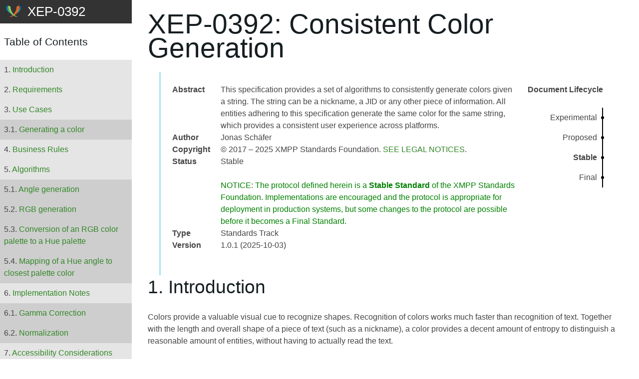

--- FILE ---
content_type: text/html
request_url: https://xmpp.org/extensions/xep-0392.html
body_size: 13223
content:
<!DOCTYPE html SYSTEM "about:legacy-compat">
<html lang="en"><head><meta http-equiv="Content-Type" content="text/html; charset=utf-8"><title>XEP-0392: Consistent Color Generation</title><style type="text/css">
/* don't mind this hack */
nav#toc h2:before {
display: none;
content: "XEP-0392";
}
        </style><link rel="stylesheet" type="text/css" href="xmpp.css"><link href="prettify.css" type="text/css" rel="stylesheet"><link rel="shortcut icon" type="image/x-icon" href="/favicon.ico"><script type="text/javascript" src="prettify.js"></script><meta name="viewport" content="width=device-width, initial-scale=1.0"><meta name="DC.Title" content="Consistent Color Generation"><meta name="DC.Creator" content="Jonas Schäfer"><meta name="DC.Description" content="This specification provides a set of algorithms to consistently generate colors given a string. The string can be a nickname, a JID or any other piece of information. All entities adhering to this specification generate the same color for the same string, which provides a consistent user experience across platforms."><meta name="DC.Publisher" content="XMPP Standards Foundation"><meta name="DC.Contributor" content="XMPP Extensions Editor"><meta name="DC.Date" content="2025-10-03"><meta name="DC.Type" content="XMPP Extension Protocol"><meta name="DC.Format" content="XHTML"><meta name="DC.Identifier" content="XEP-0392"><meta name="DC.Language" content="en"><meta name="DC.Rights" content="This XMPP Extension Protocol is copyright © 1999 – 2024 by the XMPP Standards Foundation (XSF)."></head><body onload="prettyPrint()"><h1>XEP-0392: Consistent Color Generation</h1><div class="docmeta-wrap"><dl id="docmeta" class="compact"><dt>Abstract</dt><dd>This specification provides a set of algorithms to consistently generate colors given a string. The string can be a nickname, a JID or any other piece of information. All entities adhering to this specification generate the same color for the same string, which provides a consistent user experience across platforms.</dd><dt>Author</dt><dd>Jonas Schäfer</dd><dt>Copyright</dt><dd>© 2017 – 2025 XMPP Standards Foundation. <a href="#appendix-legal">SEE LEGAL NOTICES</a>.</dd><dt>Status</dt><dd><p>Stable</p><div id="status-notice" class="draft standards track">NOTICE: The protocol defined herein is a <strong>Stable Standard</strong> of the XMPP Standards Foundation. Implementations are encouraged and the protocol is appropriate for deployment in production systems, but some changes to the protocol are possible before it becomes a Final Standard.</div></dd><dt>Type</dt><dd>Standards Track</dd><dt>Version</dt><dd>1.0.1 (2025-10-03)</dd></dl><div class="timeline-wrap"><div class="timeline-head">Document Lifecycle</div><ol class="timeline"><li>Experimental</li><li>Proposed</li><li class="current">Stable</li><li>Final</li></ol></div></div><nav id="toc"><a href="#top"><h2>Table of Contents</h2></a><ol class="toc"><li><a href="#intro">Introduction</a></li><li><a href="#reqs">Requirements</a></li><li><a href="#usecases">Use Cases</a><ol><li><a href="#usecase-textcolor">Generating a color</a></li></ol></li><li><a href="#rules">Business Rules</a></li><li><a href="#algorithm">Algorithms</a><ol><li><a href="#algorithm-angle">Angle generation</a></li><li><a href="#algorithm-rgb">RGB generation</a></li><li><a href="#algorithm-genpalette">Conversion of an RGB color palette to a Hue palette</a></li><li><a href="#algorithm-mappalette">Mapping of a Hue angle to closest palette color</a></li></ol></li><li><a href="#impl">Implementation Notes</a><ol><li><a href="#impl-gamma">Gamma Correction</a></li><li><a href="#impl-norm">Normalization</a></li></ol></li><li><a href="#access">Accessibility Considerations</a></li><li><a href="#security">Security Considerations</a></li><li><a href="#design">Design Considerations</a><ol><li><a href="#design-ycbcr">The YCbCr color space</a></li><li><a href="#design-hsv">Hue-Saturation-Value/Lightness color space</a></li><li><a href="#design-context">Palette-based and context-aware coloring</a></li><li><a href="#design-mixing">Choice of mixing function in angle generation</a></li><li><a href="#design-palette-mapping">Palette-mapping function</a></li><li><a href="#design-cvd-corr">Color Vision Deficiency corrections</a></li></ol></li><li><a href="#iana">IANA Considerations</a></li><li><a href="#registrar">XMPP Registrar Considerations</a></li><li><a href="#acknowledgements">Acknowledgements</a></li><li><a href="#vectors">Test Vectors</a><ol><li><a href="#testvectors-fullrange">Test Vectors</a></li><li><a href="#testvectors-palette">Test Vectors for mapping to 216 color palette</a></li></ol></li></ol><h6><a href="#appendices">Appendices</a></h6><ol class="toc-appendices"><li><a href="#appendix-docinfo">Document Information</a></li><li><a href="#appendix-authorinfo">Author Information</a></li><li><a href="#appendix-legal">Legal Notices</a></li><li><a href="#appendix-xmpp">Relation to XMPP</a></li><li><a href="#appendix-discuss">Discussion Venue</a></li><li><a href="#appendix-conformance">Requirements Conformance</a></li><li><a href="#appendix-notes">Notes</a></li><li><a href="#appendix-revs">Revision History</a></li><li><a href="#appendix-biblatex">Bib(La)Tex Entry</a></li></ol></nav><h2 id="intro">1.
       Introduction<a class="anchor-link" href="#intro"><abbr title="Link to this point in the document">¶</abbr></a></h2>
  <p class="" style="">Colors provide a valuable visual cue to recognize shapes. Recognition of colors works much faster than recognition of text. Together with the length and overall shape of a piece of text (such as a nickname),  a color provides a decent amount of entropy to distinguish a reasonable amount of entities, without having to actually read the text.</p>
  <p class="" style="">Clients have been using randomly or deterministically chosen colors for users in multi-user situations for a long time already. However, since there has been no standard for how this is implemented, the experience differs across platforms. The goal of this XEP is to provide a uniform, platform-independent, stateless and easy-to-implement way to map arbitrary bytestrings to colors.</p>
  <p class="" style="">To allow cross-client use, it is important that the color scheme can be adapted to different environments. This specification provides means to adapt colors to different background colors as well as Color Vision Deficiencies.</p>
  <p class="" style="">In no way is the system presented in this specification a replacement for names. It only serves as an additional visual aid.</p>
<h2 id="reqs">2.
       Requirements<a class="anchor-link" href="#reqs"><abbr title="Link to this point in the document">¶</abbr></a></h2>
  <p class="" style="">The color generation mechanism should provide the following features:</p>
  <ul class="" style="">
    <li class="" style="">Consistent generation of color across all platforms depending solely on the identifier used as input for the algorithm.</li>
    <li class="" style="">The system should be reasonably fast; it must be possible to, for example, apply it to all roster entries even of very large rosters in reasonable amount of time.</li>
    <li class="" style="">It must be able to provide decent contrast on any background.</li>
    <li class="" style="">The implementation should be stateless and not be complex.</li>
    <li class="" style="">A fallback path for users with common types of Color Vision Deficiencies must be provided.</li>
    <li class="" style="">A fallback path for systems which can only use colors from a restricted palette must be provided.</li>
  </ul>
<h2 id="usecases">3.
       Use Cases<a class="anchor-link" href="#usecases"><abbr title="Link to this point in the document">¶</abbr></a></h2>
  <div class="indent"><h3 id="usecase-textcolor">3.1 Generating a color<a class="anchor-link" href="#usecase-textcolor"><abbr title="Link to this point in the document">¶</abbr></a></h3>
    <p class="" style="">To generate a color from a string of text, the following algorithms are applied in order:</p>
    <ol start="" class="" style="">
      <li class="" style=""><a href="#algorithm-angle">Generate a Hue value from the text</a>.</li>
      <li class="" style="">If constraints mandate the use of only a small palette of colors, <a href="#algorithm-mappalette">map the angle to the closest palette color</a>. (Such situations could for example be a UI environment with guidelines to only use a specific set of colors or an output device which only supports a limited amount of colors.)</li>
      <li class="" style="">If the output device supports RGB output, <a href="#algorithm-rgb">Convert the angle to a RGB</a>.</li>
    </ol>
  </div>
<h2 id="rules">4.
       Business Rules<a class="anchor-link" href="#rules"><abbr title="Link to this point in the document">¶</abbr></a></h2>
  <ul class="" style="">
    <li class="" style="">Implementations SHOULD allow the user to turn off any colorization completely.</li>
  </ul>
<h2 id="algorithm">5.
       Algorithms<a class="anchor-link" href="#algorithm"><abbr title="Link to this point in the document">¶</abbr></a></h2>
  <p class="" style="">The algorithms in this document use the <span class="ref" style=""><a href="http://www.hsluv.org/">HSLuv</a></span>  [<a href="#nt-idm46245655754864">1</a>] color space. It provides consistent brightness (for a given luminosity) across its entire definition space. There is also widespread library support.</p>
  <div class="indent"><h3 id="algorithm-angle">5.1 Angle generation<a class="anchor-link" href="#algorithm-angle"><abbr title="Link to this point in the document">¶</abbr></a></h3>
    <p class="" style="">Input: An identifier, encoded as octets of UTF-8 (<span class="ref" style=""><a href="http://tools.ietf.org/html/rfc3269">RFC 3269</a></span>  [<a href="#nt-idm46245655750352">2</a>]).</p>
    <p class="" style="">Output: Hue angle.</p>
    <p class="" style="">Note: The goal of this algorithm is to convert arbitrary text into a scalar value which can then be used to calculate a color.</p>
    <ol start="" class="" style="">
      <li class="" style="">Run the input through SHA-1 (<span class="ref" style=""><a href="http://tools.ietf.org/html/rfc3174">RFC 3174</a></span>  [<a href="#nt-idm46245655739984">3</a>]).</li>
      <li class="" style="">Treat the output as little endian and extract the least-significant 16 bits. (These are the first two bytes of the output, with the second byte being the most significant one.)</li>
      <li class="" style="">Divide the value by 65536 (use float division) and multiply it by 360 (to map it to degrees in a full circle).</li>
    </ol>
  </div>
  <div class="indent"><h3 id="algorithm-rgb">5.2 RGB generation<a class="anchor-link" href="#algorithm-rgb"><abbr title="Link to this point in the document">¶</abbr></a></h3>
    <p class="" style="">Use the HSLuv operation <code>hsluvToRgb</code> to convert the Hue angle to a color. The saturation and lightness are to be defined by the implementation (see also the <a href="#accessibility-cr">Contrast Ratio considerations</a>).</p>
  </div>
  <div class="indent"><h3 id="algorithm-genpalette">5.3 Conversion of an RGB color palette to a Hue palette<a class="anchor-link" href="#algorithm-genpalette"><abbr title="Link to this point in the document">¶</abbr></a></h3>
    <p class="" style="">Input: A set of RGB colors (each component from 0 to 1).</p>
    <p class="" style="">Output: A mapping from angles (integer, from 0 to 360) to RGB colors.</p>
    <p class="" style="">Note: when the algorithm finishes, the mapping maps angles (rounded to two decimal places) to the R, G, B triples which come closest to the desired color and lightness.</p>
    <ol start="" class="" style="">
      <li class="" style="">Create an empty mapping M which maps from Hue angles to quadruples of L, R, G and B.</li>
      <li class="" style="">For each color R, G, B from the input palette:
        <ol start="" class="" style="">
          <li class="" style="">If the R, G and B values are equal, skip the color and continue with the next. (Grayscale does not work well, since its saturation and hue are undefined.)</li>
          <li class="" style="">Calculate H, S and L from R, G, B using HSLuv.</li>
          <li class="" style="">Round the angle to the next integer value.</li>
          <li class="" style="">If the angle is not in the mapping M yet, or if the L value of the existing entry is farther away from 73.2 than the new L value, put the L, R, G, and B values as value for the angle into the mapping.</li>
        </ol>
      </li>
      <li class="" style="">Strip the L values from the values of mapping M.</li>
      <li class="" style="">Return M as the result of the algorithm.</li>
    </ol>
    <p class="" style="">Implementations are free to choose a representation for palette colors different from R, G, B triplets. The exact representation does not matter, as long as it can be converted to a Hue angle accordingly.</p>
  </div>
  <div class="indent"><h3 id="algorithm-mappalette">5.4 Mapping of a Hue angle to closest palette color<a class="anchor-link" href="#algorithm-mappalette"><abbr title="Link to this point in the document">¶</abbr></a></h3>
    <p class="" style="">Input: (a) A mapping which maps angles to R, G, B triplets and (b) a color to map to the closest palette color as angle alpha.</p>
    <p class="" style="">Output: A palette color as R, G, B triplet.</p>
    <p class="" style="">Note: See <a href="#algorithm-genpalette">Conversion of an RGB color palette to a Hue palette</a> on how to convert an R, G, B triplet to an angle.</p>
    <ol start="" class="" style="">
      <li class="" style="">First, check if alpha rounded to an integer. If so, return that match immediately.</li>
      <li class="" style="">For each angle beta in the palette, calculate the distance metric: <figure class="code"><figcaption></figcaption><pre class="prettyprint">D = min((alpha - beta) % 360, (beta - alpha) % 360)</pre></figure>.</li>
      <li class="" style="">Return the R, G, B triplet associated with the angle with the smallest distance metric D.</li>
    </ol>
    <p class="" style="">Implementations are free to choose a representation for palette colors different from R, G, B triplets. The exact representation does not matter, as long as it can be converted to a Hue angle accordingly.</p>
  </div>
<h2 id="impl">6.
       Implementation Notes<a class="anchor-link" href="#impl"><abbr title="Link to this point in the document">¶</abbr></a></h2>
  <div class="indent"><h3 id="impl-gamma">6.1 Gamma Correction<a class="anchor-link" href="#impl-gamma"><abbr title="Link to this point in the document">¶</abbr></a></h3>
    <p class="" style="">Implementations should be aware of Gamma correction and apply it as needed.</p>
  </div>
  <div class="indent"><h3 id="impl-norm">6.2 Normalization<a class="anchor-link" href="#impl-norm"><abbr title="Link to this point in the document">¶</abbr></a></h3>
    <p class="" style="">When processing JIDs as text input, implementations MUST prepare the JID as it would for comparing it to another JID with a case-sensitive comparison function.</p>
  </div>
<h2 id="access">7.
       Accessibility Considerations<a class="anchor-link" href="#access"><abbr title="Link to this point in the document">¶</abbr></a></h2>
  <p class="" style="">This specification describes the generation of colors for strings. Users with color vision deficiencies may have a lower range of distinguishable colors. Implementations should observe the usual recommendations regarding the use of color in that regard.</p>
  <p class="" style="">Some users may find a huge variety of colors on their screen distracting. Any implementation making use of this color generation algorithm should support replacing all generated colors with a static, potentially user-configurable, color.</p>
  <p class="" style="">Implementations should adapt the lightness value according to the background on which the color is rendered in order to achieve a good contrast ratio.</p>
<h2 id="security">8.
       Security Considerations<a class="anchor-link" href="#security"><abbr title="Link to this point in the document">¶</abbr></a></h2>
  <p class="" style="">This specification extracts a bit more information from an entity and shows it alongside the existing information to the user. As the algorithm is likely to produce different colors for look-alikes (see <span class="ref" style=""><a href="https://xmpp.org/extensions/xep-0165.html">Best Practices to Prevent JID Mimicking (XEP-0165)</a></span>  [<a href="#nt-idm46245655694752">4</a>] for examples) in JIDs, it may add additional protection against attacks based on those.</p>
  <p class="" style="">Due to the limited set of distinguishable colors and only extracting 16 bits of the hash function output, possible Color Vision Deficiencies and/or use of palettes, entities MUST NOT rely on colors being unique in any context.</p>
<h2 id="design">9.
       Design Considerations<a class="anchor-link" href="#design"><abbr title="Link to this point in the document">¶</abbr></a></h2>
  <p class="" style="">This section provides an overview of design considerations made while writing this specification. It shows alternatives which have been considered, and eventually rejected.</p>
  <div class="indent"><h3 id="design-ycbcr">9.1 The YCbCr color space<a class="anchor-link" href="#design-ycbcr"><abbr title="Link to this point in the document">¶</abbr></a></h3>
    <p class="" style="">The versions up to 0.5 of this document used a variant of the YCbCr color space (namely <span class="ref" style=""><a href="https://www.itu.int/rec/R-REC-BT.601-7-201103-I/en">BT.601</a></span>  [<a href="#nt-idm46245655684736">5</a>]) along with a custom algorithm to convert from angles to CbCr and from there to RGB. The HSLuv color space provides extremely consistent apparent brightness of the colors which cannot be achieved with simple application of YCbCr. In addition, HSLuv has widespread library support.</p>
  </div>
  <div class="indent"><h3 id="design-hsv">9.2 Hue-Saturation-Value/Lightness color space<a class="anchor-link" href="#design-hsv"><abbr title="Link to this point in the document">¶</abbr></a></h3>
    <p class="" style="">The HSV and HSL color spaces fail to provide uniform luminosity with fixed value/lightness and saturation parameters. Adapting those parameters for uniform luminosity across the hue range would have complicated the algorithm with litte to no gain.</p>
  </div>
  <div class="indent"><h3 id="design-context">9.3 Palette-based and context-aware coloring<a class="anchor-link" href="#design-context"><abbr title="Link to this point in the document">¶</abbr></a></h3>
    <p class="" style="">Given a fixed-size and finite palette of colors, it would be possible to ensure that, until the number of entities to color exceeds the number of colors, no color collisions happen.</p>
    <p class="" style="">There are issues with this approach when the set of entities is dynamic. In such cases, it is possible that an entity changes its associated color (for example by re-joining a colored group chat), which defeats the original purpose.</p>
    <p class="" style="">In addition, more state needs to be taken into account, increasing the complexity of choosing a color.</p>
  </div>
  <div class="indent"><h3 id="design-mixing">9.4 Choice of mixing function in angle generation<a class="anchor-link" href="#design-mixing"><abbr title="Link to this point in the document">¶</abbr></a></h3>
    <p class="" style="">This specification needs to collapse an arbitrarily long string into just a few bits (the angle in the CbCr plane). To do so, SHA-1 (<span class="ref" style=""><a href="http://tools.ietf.org/html/rfc3174">RFC 3174</a></span>  [<a href="#nt-idm46245655739984">3</a>]) is used.</p>
    <p class="" style="">CRC32 and Adler32 have been considered as faster alternatives. Downsides of these functions:</p>
    <ul class="" style="">
      <li class="" style="">Bad mixing without additional entropy.</li>
      <li class="" style="">Adler32 is rarely available in standard libraries.</li>
      <li class="" style="">CRC32 is ambiguous: there are multiple polynomials in widespread use (e.g. the Ethernet and the zlib polynomials). Often it is not clear which polynomial is used by a library.</li>
    </ul>
    <p class="" style="">SHA-1 is widely available. From a security point of view, the exact choice of hash function does not matter here, since it is truncated to 16 bits. At this length, any cryptographic hash function is weak.</p>
  </div>
  <div class="indent"><h3 id="design-palette-mapping">9.5 Palette-mapping function<a class="anchor-link" href="#design-palette-mapping"><abbr title="Link to this point in the document">¶</abbr></a></h3>
    <p class="" style="">The palette-mapping algorithm operates on angles only and disregards the lightness value except if the angles match. This has the downside that the brightness is not equal over the range of the palette mapped colors.</p>
    <p class="" style="">The alternative would be to require the lightness to be close to the target lightness. This has several issues:</p>
    <ul class="" style="">
      <li class="" style="">We cannot know if a palette can satisfy the given lightness at all.</li>
      <li class="" style="">Many colors from e.g. the "Web Safe" palette (used in 256 color terminals and the test vectors) will not satisfy any given lightness, reducing the size of the effective palette drastically.</li>
    </ul>
    <p class="" style="">For the sake of having more colors available, the given algorithm was chosen which prefers many colors with hue conformance over fewer colors with hue and lightness conformance.</p>
  </div>
  <div class="indent"><h3 id="design-cvd-corr">9.6 Color Vision Deficiency corrections<a class="anchor-link" href="#design-cvd-corr"><abbr title="Link to this point in the document">¶</abbr></a></h3>
    <p class="" style="">An earlier version of this spec included a makeshift algorithm to correct for Color Vision Deficiencies. However, this was considered suboptimal for the following reasons:</p>
    <ul class="" style="">
      <li class="" style="">Any operating system level Color Vision Deficiency correction is likely to produce better results.</li>
      <li class="" style="">The actual benefit from an accessibility point of view is unclear, given that the Color Vision Deficiency itself already reduces the dynamic range; if the Color Vision Deficiency correction algorithm and the Color Vision Deficiency are not fully in tune about the range reduction, unnecessary additional loss of information may occur.</li>
      <li class="" style="">The algorithms introduced significant complexity on some platforms.</li>
    </ul>
    <p class="" style="">Future versions of this spec may re-introduce recommendations if especially the second point can be refuted by credible sources.</p>
  </div>
<h2 id="iana">10.
       IANA Considerations<a class="anchor-link" href="#iana"><abbr title="Link to this point in the document">¶</abbr></a></h2>
  <p class="" style="">This document requires no interaction with the <span class="ref" style=""><a href="http://www.iana.org/">Internet Assigned Numbers Authority (IANA)</a></span>  [<a href="#nt-idm46245655643120">6</a>]. </p>
<h2 id="registrar">11.
       XMPP Registrar Considerations<a class="anchor-link" href="#registrar"><abbr title="Link to this point in the document">¶</abbr></a></h2>
  <p class="" style="">This document requires no interaction with the <span class="ref" style=""><a href="https://xmpp.org/registrar/">XMPP Registrar</a></span>  [<a href="#nt-idm46245655640528">7</a>]. </p>
<h2 id="acknowledgements">12.
       Acknowledgements<a class="anchor-link" href="#acknowledgements"><abbr title="Link to this point in the document">¶</abbr></a></h2>
  <p class="" style="">Thanks to Klaus Herberth, Daniel Gultsch, Georg Lukas, Tobias Markmann, Christian Schudt, and Marcus Waldvogel for their input and feedback on this document.</p>
<h2 id="vectors">13.
       Test Vectors<a class="anchor-link" href="#vectors"><abbr title="Link to this point in the document">¶</abbr></a></h2>
  <div class="indent"><h3 id="testvectors-fullrange">13.1 Test Vectors<a class="anchor-link" href="#testvectors-fullrange"><abbr title="Link to this point in the document">¶</abbr></a></h3>
    <p class="" style="">This section holds test vectors. The test vectors are provided as Comma Separated Values. Strings are enclosed by single quotes ('). The first line contains a header. Each row contains, in that order, the original text, the text encoded as UTF-8 as hexadecimal octets, the angle in degrees, the calculated hue in degrees (hue and angle are the same as of version 0.8.0), and the Red, Green, and Blue values at saturation 100 and lightness 50.</p>
    <figure class="code"><figcaption></figcaption><pre class="prettyprint">text,hextext,angle,hue,r,g,b
'Romeo','526f6d656f',327.255249,327.255249,0.865,0.000,0.686
'juliet@capulet.lit','6a756c69657440636170756c65742e6c6974',209.410400,209.410400,0.000,0.515,0.573
'😺','f09f98ba',331.199341,331.199341,0.872,0.000,0.659
'council','636f756e63696c',359.994507,359.994507,0.918,0.000,0.394
'Board','426f617264',171.430664,171.430664,0.000,0.527,0.457</pre></figure>
  </div>
  <div class="indent"><h3 id="testvectors-palette">13.2 Test Vectors for mapping to 216 color palette<a class="anchor-link" href="#testvectors-palette"><abbr title="Link to this point in the document">¶</abbr></a></h3>
    <p class="" style="">The used palette can be generated by sampling the RGB cube evenly with six samples on each axis (resulting in 210 colors (grayscales are excluded)). The resulting palette is commonly known as the palette of so-called "Web Safe" colors.</p>
    <figure class="code"><figcaption></figcaption><pre class="prettyprint">text,hextext,hue,best_hue,r,g,b
'Romeo','526f6d656f',327.255249,327,1.000,0.000,0.800
'juliet@capulet.lit','6a756c69657440636170756c65742e6c6974',209.410400,226,0.000,0.800,1.000
'😺','f09f98ba',331.199341,331,1.000,0.400,0.800
'council','636f756e63696c',359.994507,359,0.800,0.200,0.400
'Board','426f617264',171.430664,161,0.000,1.000,0.800</pre></figure>
  </div>
<hr><a name="appendices"></a><h2>Appendices</h2><h3 id="appendix-docinfo">Appendix A: Document Information<a class="anchor-link" href="#appendix-docinfo"><abbr title="Link to this point in the document">¶</abbr></a></h3><dl class="compact"><dt>Series</dt><dd><a href="https://xmpp.org/extensions/">XEP</a></dd><dt>Number</dt><dd>0392</dd><dt>Publisher</dt><dd><a href="/xsf/">XMPP Standards Foundation</a></dd><dt>Status</dt><dd><a href="https://xmpp.org/extensions/xep-0001.html#states-Draft">Stable</a></dd><dt>Type</dt><dd><a href="https://xmpp.org/extensions/xep-0001.html#types-Standards%20Track">Standards Track</a></dd><dt>Version</dt><dd>1.0.1</dd><dt>Last Updated</dt><dd>2025-10-03</dd><dt>Approving Body</dt><dd><a href="https://xmpp.org/council/">XMPP Council</a></dd><dt>Dependencies</dt><dd>
                None
              </dd><dt>Supersedes</dt><dd>None</dd><dt>Superseded By</dt><dd>None</dd><dt>Short Name</dt><dd>colors</dd><dt>Source Control</dt><dd><a class="standardsButton" href="https://github.com/xsf/xeps/blob/master/xep-0392.xml">HTML</a></dd></dl><p>
          This document in other formats:
          <a class="standardsButton" href="https://xmpp.org/extensions/xep-0392.xml">XML</a> 
          <a class="standardsButton" href="https://xmpp.org/extensions/xep-0392.pdf">PDF</a></p><h3 id="appendix-authorinfo">Appendix B: Author Information<a class="anchor-link" href="#appendix-authorinfo"><abbr title="Link to this point in the document">¶</abbr></a></h3><h5>Jonas Schäfer</h5><dl class="compact"><dt>Email</dt><dd><a href="mailto:jonas@wielicki.name">jonas@wielicki.name</a></dd><dt>JabberID</dt><dd><a href="xmpp:jonas@wielicki.name">jonas@wielicki.name</a></dd></dl><h3 id="appendix-legal">Appendix C: Legal Notices<a class="anchor-link" href="#appendix-legal"><abbr title="Link to this point in the document">¶</abbr></a></h3><div class="indent"><h4>Copyright</h4><p>This XMPP Extension Protocol is copyright © 1999 – 2024 by the <a href="https://xmpp.org/">XMPP Standards Foundation</a> (XSF).</p><h4>Permissions</h4><p>Permission is hereby granted, free of charge, to any person obtaining a copy of this specification (the "Specification"), to make use of the Specification without restriction, including without limitation the rights to implement the Specification in a software program, deploy the Specification in a network service, and copy, modify, merge, publish, translate, distribute, sublicense, or sell copies of the Specification, and to permit persons to whom the Specification is furnished to do so, subject to the condition that the foregoing copyright notice and this permission notice shall be included in all copies or substantial portions of the Specification. Unless separate permission is granted, modified works that are redistributed shall not contain misleading information regarding the authors, title, number, or publisher of the Specification, and shall not claim endorsement of the modified works by the authors, any organization or project to which the authors belong, or the XMPP Standards Foundation.</p><h4>Disclaimer of Warranty</h4><p class="box info">## NOTE WELL: This Specification is provided on an "AS IS" BASIS, WITHOUT WARRANTIES OR CONDITIONS OF ANY KIND, express or implied, including, without limitation, any warranties or conditions of TITLE, NON-INFRINGEMENT, MERCHANTABILITY, or FITNESS FOR A PARTICULAR PURPOSE. ##</p><h4>Limitation of Liability</h4><p>In no event and under no legal theory, whether in tort (including negligence), contract, or otherwise, unless required by applicable law (such as deliberate and grossly negligent acts) or agreed to in writing, shall the XMPP Standards Foundation or any author of this Specification be liable for damages, including any direct, indirect, special, incidental, or consequential damages of any character arising from, out of, or in connection with the Specification or the implementation, deployment, or other use of the Specification (including but not limited to damages for loss of goodwill, work stoppage, computer failure or malfunction, or any and all other commercial damages or losses), even if the XMPP Standards Foundation or such author has been advised of the possibility of such damages.</p><h4>IPR Conformance</h4><p>This XMPP Extension Protocol has been contributed in full conformance with the XSF's Intellectual Property Rights Policy (a copy of which can be found at &lt;<a href="https://xmpp.org/about/xsf/ipr-policy">https://xmpp.org/about/xsf/ipr-policy</a>&gt; or obtained by writing to XMPP Standards Foundation, P.O. Box 787, Parker, CO 80134 USA).</p><h4>Visual Presentation</h4><p>The HTML representation (you are looking at) is maintained by the XSF. It is based on the <a href="http://yaml.de">YAML CSS Framework</a>, which is licensed under the terms of the <a href="https://creativecommons.org/licenses/by/2.0/">CC-BY-SA 2.0</a> license.</p></div><h3 id="appendix-xmpp">Appendix D: Relation to XMPP<a class="anchor-link" href="#appendix-xmpp"><abbr title="Link to this point in the document">¶</abbr></a></h3><p class="indent">The Extensible Messaging and Presence Protocol (XMPP) is defined in the XMPP Core (RFC 6120) and XMPP IM (RFC 6121) specifications contributed by the XMPP Standards Foundation to the Internet Standards Process, which is managed by the Internet Engineering Task Force in accordance with RFC 2026. Any protocol defined in this document has been developed outside the Internet Standards Process and is to be understood as an extension to XMPP rather than as an evolution, development, or modification of XMPP itself.</p><h3 id="appendix-discuss">Appendix E: Discussion Venue<a class="anchor-link" href="#appendix-discuss"><abbr title="Link to this point in the document">¶</abbr></a></h3><p class="indent">The primary venue for discussion of XMPP Extension Protocols is the &lt;<a href="https://mail.jabber.org/mailman/listinfo/standards">standards@xmpp.org</a>&gt; discussion list.</p><p class="indent">Discussion on other xmpp.org discussion lists might also be appropriate; see &lt;<a href="https://xmpp.org/community/">https://xmpp.org/community/</a>&gt; for a complete list.</p><p class="indent">Errata can be sent to &lt;<a href="mailto:editor@xmpp.org">editor@xmpp.org</a>&gt;.</p><h3 id="appendix-conformance">Appendix F: Requirements Conformance<a class="anchor-link" href="#appendix-conformance"><abbr title="Link to this point in the document">¶</abbr></a></h3><p class="indent">
          The key words "MUST", "MUST NOT", "REQUIRED", "SHALL", "SHALL NOT",
          "SHOULD", "SHOULD NOT", "RECOMMENDED", "NOT RECOMMENDED",
          "MAY", and "OPTIONAL" in this document are to be interpreted as
          described in <a href="https://tools.ietf.org/rfc/bcp/bcp14.txt">BCP 14</a>
          [<a href="https://www.ietf.org/rfc/rfc2119.txt">RFC2119</a>]
          [<a href="https://tools.ietf.org/rfc/rfc8174.txt">RFC8174</a>] when,
          and only when, they appear in all capitals, as shown here.
        </p><h3 id="appendix-notes">Appendix G: Notes<a class="anchor-link" href="#appendix-notes"><abbr title="Link to this point in the document">¶</abbr></a></h3><div class="indent"><p><a name="nt-idm46245655754864">1</a>. HSLuv &lt;<a href="http://www.hsluv.org/">http://www.hsluv.org/</a>&gt;.</p><p><a name="nt-idm46245655750352">2</a>. RFC 3269: UTF-8, a transformation format of ISO 10646 &lt;<a href="http://tools.ietf.org/html/rfc3269">http://tools.ietf.org/html/rfc3269</a>&gt;.</p><p><a name="nt-idm46245655739984">3</a>. RFC 3174: US Secure Hash Algorithm 1 (SHA1) &lt;<a href="http://tools.ietf.org/html/rfc3174">http://tools.ietf.org/html/rfc3174</a>&gt;.</p><p><a name="nt-idm46245655694752">4</a>. XEP-0165: Best Practices to Prevent JID Mimicking &lt;<a href="https://xmpp.org/extensions/xep-0165.html">https://xmpp.org/extensions/xep-0165.html</a>&gt;.</p><p><a name="nt-idm46245655684736">5</a>. BT.601: Studio encoding parameters of digital television for standard 4:3 and wide screen 16:9 aspect ratios &lt;<a href="https://www.itu.int/rec/R-REC-BT.601-7-201103-I/en">https://www.itu.int/rec/R-REC-BT.601-7-201103-I/en</a>&gt;</p><p><a name="nt-idm46245655643120">6</a>. The Internet Assigned Numbers Authority (IANA) is the central coordinator for the assignment of unique parameter values for Internet protocols, such as port numbers and URI schemes. For further information, see &lt;<a href="http://www.iana.org/">http://www.iana.org/</a>&gt;.</p><p><a name="nt-idm46245655640528">7</a>. The XMPP Registrar maintains a list of reserved protocol namespaces as well as registries of parameters used in the context of XMPP extension protocols approved by the XMPP Standards Foundation. For further information, see &lt;<a href="https://xmpp.org/registrar/">https://xmpp.org/registrar/</a>&gt;.</p></div><h3 id="appendix-revs">Appendix H: Revision History<a class="anchor-link" href="#appendix-revs"><abbr title="Link to this point in the document">¶</abbr></a></h3><p>Note: Older versions of this specification might be available at <a href="https://xmpp.org/extensions/attic/">https://xmpp.org/extensions/attic/</a></p><ol class="revision-history"><li id="revision-history-v1.0.1"><div class="revision-head">Version <a href="https://xmpp.org/extensions/attic/xep-0392-1.0.1.html">1.0.1</a> (2025-10-03)<a class="anchor-link" href="#revision-history-v1.0.1"><abbr title="Link to this point in the document">¶</abbr></a></div><p class="" style="">Add missing saturation and lightness information to compute the test vectors.</p><div class="revision-author">egp</div></li><li id="revision-history-v1.0.0"><div class="revision-head">Version <a href="https://xmpp.org/extensions/attic/xep-0392-1.0.0.html">1.0.0</a> (2024-03-27)<a class="anchor-link" href="#revision-history-v1.0.0"><abbr title="Link to this point in the document">¶</abbr></a></div>Accept as Stable as per Council Vote from 2024-03-27.<div class="revision-author">XEP Editor (dg)</div></li><li id="revision-history-v0.8.0"><div class="revision-head">Version <a href="https://xmpp.org/extensions/attic/xep-0392-0.8.0.html">0.8.0</a> (2021-10-26)<a class="anchor-link" href="#revision-history-v0.8.0"><abbr title="Link to this point in the document">¶</abbr></a></div>
      <p class="" style="">Remove Color Vision Deficiency correction algorithms and substitute
        them with a better recommendation.</p>
    <div class="revision-author">jsc</div></li><li id="revision-history-v0.7.0"><div class="revision-head">Version <a href="https://xmpp.org/extensions/attic/xep-0392-0.7.0.html">0.7.0</a> (2019-10-16)<a class="anchor-link" href="#revision-history-v0.7.0"><abbr title="Link to this point in the document">¶</abbr></a></div>
      <p class="" style="">Remove anything except the Hue generation from the specification. The
        other parts were user interface suggestions which are out of scope for
        the XSF standards process.</p>
    <div class="revision-author">jsc</div></li><li id="revision-history-v0.6.0"><div class="revision-head">Version <a href="https://xmpp.org/extensions/attic/xep-0392-0.6.0.html">0.6.0</a> (2018-10-02)<a class="anchor-link" href="#revision-history-v0.6.0"><abbr title="Link to this point in the document">¶</abbr></a></div>
      <p class="" style="">Fix CVD rules: they were incorrect in the last update.</p>
      <p class="" style="">Update test vectors after CVD fix.</p>
      <p class="" style="">Add note about floating-point modulo operator implementation interoperability.</p>
    <div class="revision-author">jsc</div></li><li id="revision-history-v0.5"><div class="revision-head">Version <a href="https://xmpp.org/extensions/attic/xep-0392-0.5.html">0.5</a> (2018-10-01)<a class="anchor-link" href="#revision-history-v0.5"><abbr title="Link to this point in the document">¶</abbr></a></div>
      <p class="" style="">Switch from custom YCbCr-based algorithm to HSLuv.</p>
      <p class="" style="">Prioritize bare JIDs over nicknames.</p>
      <p class="" style="">Write down normalization rules.</p>
    <div class="revision-author">jsc</div></li><li id="revision-history-v0.4.1"><div class="revision-head">Version <a href="https://xmpp.org/extensions/attic/xep-0392-0.4.1.html">0.4.1</a> (2018-07-28)<a class="anchor-link" href="#revision-history-v0.4.1"><abbr title="Link to this point in the document">¶</abbr></a></div>
      <p class="" style="">Fix a typo. (thanks zinid)</p>
    <div class="revision-author">egp</div></li><li id="revision-history-v0.4"><div class="revision-head">Version <a href="https://xmpp.org/extensions/attic/xep-0392-0.4.html">0.4</a> (2017-11-29)<a class="anchor-link" href="#revision-history-v0.4"><abbr title="Link to this point in the document">¶</abbr></a></div>
      <p class="" style="">Use different formulas for Color Vision Deficiency correction, as suggested by Marcus Waldvogel.</p>
      <p class="" style="">Update test vectors.</p>
      <p class="" style="">Clarify generation of the angle.</p>
      <p class="" style="">Prioritize nicknames over bare JIDs.</p>
      <p class="" style="">Add rationale for new palette mapping algorithm introduced in 0.3.</p>
    <div class="revision-author">jwi</div></li><li id="revision-history-v0.3"><div class="revision-head">Version <a href="https://xmpp.org/extensions/attic/xep-0392-0.3.html">0.3</a> (2017-11-13)<a class="anchor-link" href="#revision-history-v0.3"><abbr title="Link to this point in the document">¶</abbr></a></div><p class="" style="">
      Fix wording in angle generation section which did still use CRC32.
      Rework palette mapping after with implementation experience.
    </p><div class="revision-author">jwi</div></li><li id="revision-history-v0.2"><div class="revision-head">Version <a href="https://xmpp.org/extensions/attic/xep-0392-0.2.html">0.2</a> (2017-10-04)<a class="anchor-link" href="#revision-history-v0.2"><abbr title="Link to this point in the document">¶</abbr></a></div><p class="" style="">
        Move to SHA-1 as mixing function;
        Properly reference BT.601 and include constants in text;
        Prefer bare JID over roster name when selecting the hash function input;
        Editing.
    </p><div class="revision-author">jwi</div></li><li id="revision-history-v0.1"><div class="revision-head">Version <a href="https://xmpp.org/extensions/attic/xep-0392-0.1.html">0.1</a> (2017-09-27)<a class="anchor-link" href="#revision-history-v0.1"><abbr title="Link to this point in the document">¶</abbr></a></div><p class="" style="">Accepted as Experimental by Council.</p><div class="revision-author">XEP Editor: jwi</div></li><li id="revision-history-v0.0.1"><div class="revision-head">Version <a href="https://xmpp.org/extensions/attic/xep-0392-0.0.1.html">0.0.1</a> (2017-09-14)<a class="anchor-link" href="#revision-history-v0.0.1"><abbr title="Link to this point in the document">¶</abbr></a></div><p class="" style="">First draft.</p><div class="revision-author">jwi</div></li></ol><h3 id="appendix-biblatex">Appendix I: Bib(La)TeX Entry</h3><pre>
@report{schäfer2017colors,
  title = {Consistent Color Generation},
  author = {Schäfer, Jonas},
  type = {XEP},
  number = {0392},
  version = {1.0.1},
  institution = {XMPP Standards Foundation},
  url = {https://xmpp.org/extensions/xep-0392.html},
  date = {2017-09-14/2025-10-03},
}</pre><p>END</p></body></html>


--- FILE ---
content_type: application/javascript
request_url: https://xmpp.org/extensions/prettify.js
body_size: 7303
content:
/*
 * Build of https://github.com/googlearchive/code-prettify
 * Under the Apache 2 License
 */
!function(a,b){"undefined"!=typeof window&&(window.PR_SHOULD_USE_CONTINUATION=!0);!function(){function a(a){function b(a){var b=a.charCodeAt(0);if(92!==b)return b;var c=a.charAt(1);return(b=k[c])||("0"<=c&&c<="7"?parseInt(a.substring(1),8):"u"===c||"x"===c?parseInt(a.substring(2),16):a.charCodeAt(1))}function c(a){if(a<32)return(a<16?"\\x0":"\\x")+a.toString(16);var b=String.fromCharCode(a);return"\\"===b||"-"===b||"]"===b||"^"===b?"\\"+b:b}function d(a){
var d=a.substring(1,a.length-1).match(new RegExp("\\\\u[0-9A-Fa-f]{4}|\\\\x[0-9A-Fa-f]{2}|\\\\[0-3][0-7]{0,2}|\\\\[0-7]{1,2}|\\\\[\\s\\S]|-|[^-\\\\]","g")),e=[],f="^"===d[0],g=["["];f&&g.push("^");for(var h=f?1:0,i=d.length;h<i;++h){var j=d[h];if(/\\[bdsw]/i.test(j))g.push(j);else{var k,l=b(j);h+2<i&&"-"===d[h+1]?(k=b(d[h+2]),h+=2):k=l,e.push([l,k]),k<65||l>122||(k<65||l>90||e.push([32|Math.max(65,l),32|Math.min(k,90)]),k<97||l>122||e.push([-33&Math.max(97,l),-33&Math.min(k,122)]))}}
e.sort(function(a,b){return a[0]-b[0]||b[1]-a[1]});for(var m=[],n=[],h=0;h<e.length;++h){var o=e[h];o[0]<=n[1]+1?n[1]=Math.max(n[1],o[1]):m.push(n=o)}for(var h=0;h<m.length;++h){var o=m[h];g.push(c(o[0])),o[1]>o[0]&&(o[1]+1>o[0]&&g.push("-"),g.push(c(o[1])))}return g.push("]"),g.join("")}for(var e=0,f=!1,g=!1,h=0,i=a.length;h<i;++h){var j=a[h];if(j.ignoreCase)g=!0;else if(/[a-z]/i.test(j.source.replace(/\\u[0-9a-f]{4}|\\x[0-9a-f]{2}|\\[^ux]/gi,""))){f=!0,g=!1;break}}for(var k={b:8,t:9,n:10,v:11,
f:12,r:13},l=[],h=0,i=a.length;h<i;++h){var j=a[h];if(j.global||j.multiline)throw new Error(""+j);l.push("(?:"+function(a){for(var b=a.source.match(new RegExp("(?:\\[(?:[^\\x5C\\x5D]|\\\\[\\s\\S])*\\]|\\\\u[A-Fa-f0-9]{4}|\\\\x[A-Fa-f0-9]{2}|\\\\[0-9]+|\\\\[^ux0-9]|\\(\\?[:!=]|[\\(\\)\\^]|[^\\x5B\\x5C\\(\\)\\^]+)","g")),g=b.length,h=[],i=0,j=0;i<g;++i){var k=b[i];if("("===k)++j;else if("\\"===k.charAt(0)){var l=+k.substring(1);l&&(l<=j?h[l]=-1:b[i]=c(l))}}
for(var i=1;i<h.length;++i)-1===h[i]&&(h[i]=++e);for(var i=0,j=0;i<g;++i){var k=b[i];if("("===k)++j,h[j]||(b[i]="(?:");else if("\\"===k.charAt(0)){var l=+k.substring(1);l&&l<=j&&(b[i]="\\"+h[l])}}for(var i=0;i<g;++i)"^"===b[i]&&"^"!==b[i+1]&&(b[i]="");if(a.ignoreCase&&f)for(var i=0;i<g;++i){var k=b[i],m=k.charAt(0);k.length>=2&&"["===m?b[i]=d(k):"\\"!==m&&(b[i]=k.replace(/[a-zA-Z]/g,function(a){var b=a.charCodeAt(0);return"["+String.fromCharCode(-33&b,32|b)+"]"}))}return b.join("")}(j)+")")}
return new RegExp(l.join("|"),g?"gi":"g")}function b(a,b){function c(a){var i=a.nodeType;if(1==i){if(d.test(a.className))return;for(var j=a.firstChild;j;j=j.nextSibling)c(j);var k=a.nodeName.toLowerCase();"br"!==k&&"li"!==k||(e[h]="\n",g[h<<1]=f++,g[h++<<1|1]=a)}else if(3==i||4==i){var l=a.nodeValue;l.length&&(l=b?l.replace(/\r\n?/g,"\n"):l.replace(/[ \t\r\n]+/g," "),e[h]=l,g[h<<1]=f,f+=l.length,g[h++<<1|1]=a)}}var d=/(?:^|\s)nocode(?:\s|$)/,e=[],f=0,g=[],h=0;return c(a),{
sourceCode:e.join("").replace(/\n$/,""),spans:g}}function c(a,b,c,d,e){if(c){var f={sourceNode:a,pre:1,langExtension:null,numberLines:null,sourceCode:c,spans:null,basePos:b,decorations:null};d(f),e.push.apply(e,f.decorations)}}function d(a){for(var b=undefined,c=a.firstChild;c;c=c.nextSibling){var d=c.nodeType;b=1===d?b?a:c:3===d&&K.test(c.nodeValue)?a:b}return b===a?undefined:b}function e(b,d){var e,f={};!function(){for(var c=b.concat(d),g=[],h={},i=0,j=c.length;i<j;++i){var k=c[i],l=k[3]
;if(l)for(var m=l.length;--m>=0;)f[l.charAt(m)]=k;var n=k[1],o=""+n;h.hasOwnProperty(o)||(g.push(n),h[o]=null)}g.push(/[\0-\uffff]/),e=a(g)}();var g=d.length,h=function(a){for(var b=a.sourceCode,i=a.basePos,k=a.sourceNode,l=[i,H],m=0,n=b.match(e)||[],o={},p=0,q=n.length;p<q;++p){var r,s=n[p],t=o[s],u=void 0;if("string"==typeof t)r=!1;else{var v=f[s.charAt(0)];if(v)u=s.match(v[1]),t=v[0];else{for(var w=0;w<g;++w)if(v=d[w],u=s.match(v[1])){t=v[0];break}u||(t=H)}
r=t.length>=5&&"lang-"===t.substring(0,5),!r||u&&"string"==typeof u[1]||(r=!1,t=I),r||(o[s]=t)}var x=m;if(m+=s.length,r){var y=u[1],z=s.indexOf(y),A=z+y.length;u[2]&&(A=s.length-u[2].length,z=A-y.length);var B=t.substring(5);c(k,i+x,s.substring(0,z),h,l),c(k,i+x+z,y,j(B,y),l),c(k,i+x+A,s.substring(A),h,l)}else l.push(i+x,t)}a.decorations=l};return h}function f(a){var b=[],c=[]
;a.tripleQuotedStrings?b.push([B,/^(?:\'\'\'(?:[^\'\\]|\\[\s\S]|\'{1,2}(?=[^\']))*(?:\'\'\'|$)|\"\"\"(?:[^\"\\]|\\[\s\S]|\"{1,2}(?=[^\"]))*(?:\"\"\"|$)|\'(?:[^\\\']|\\[\s\S])*(?:\'|$)|\"(?:[^\\\"]|\\[\s\S])*(?:\"|$))/,null,"'\""]):a.multiLineStrings?b.push([B,/^(?:\'(?:[^\\\']|\\[\s\S])*(?:\'|$)|\"(?:[^\\\"]|\\[\s\S])*(?:\"|$)|\`(?:[^\\\`]|\\[\s\S])*(?:\`|$))/,null,"'\"`"]):b.push([B,/^(?:\'(?:[^\\\'\r\n]|\\.)*(?:\'|$)|\"(?:[^\\\"\r\n]|\\.)*(?:\"|$))/,null,"\"'"]),
a.verbatimStrings&&c.push([B,/^@\"(?:[^\"]|\"\")*(?:\"|$)/,null]);var d=a.hashComments;d&&(a.cStyleComments?(d>1?b.push([D,/^#(?:##(?:[^#]|#(?!##))*(?:###|$)|.*)/,null,"#"]):b.push([D,/^#(?:(?:define|e(?:l|nd)if|else|error|ifn?def|include|line|pragma|undef|warning)\b|[^\r\n]*)/,null,"#"]),c.push([B,/^<(?:(?:(?:\.\.\/)*|\/?)(?:[\w-]+(?:\/[\w-]+)+)?[\w-]+\.h(?:h|pp|\+\+)?|[a-z]\w*)>/,null])):b.push([D,/^#[^\r\n]*/,null,"#"])),a.cStyleComments&&(c.push([D,/^\/\/[^\r\n]*/,null]),
c.push([D,/^\/\*[\s\S]*?(?:\*\/|$)/,null]));var f=a.regexLiterals;if(f){var g=f>1?"":"\n\r",h=g?".":"[\\S\\s]",i="/(?=[^/*"+g+"])(?:[^/\\x5B\\x5C"+g+"]|\\x5C"+h+"|\\x5B(?:[^\\x5C\\x5D"+g+"]|\\x5C"+h+")*(?:\\x5D|$))+/";c.push(["lang-regex",RegExp("^"+J+"("+i+")")])}var j=a.types;j&&c.push([E,j]);var k=(""+a.keywords).replace(/^ | $/g,"");k.length&&c.push([C,new RegExp("^(?:"+k.replace(/[\s,]+/g,"|")+")\\b"),null]),b.push([H,/^\s+/,null," \r\n\t\xa0"]);var l="^.[^\\s\\w.$@'\"`/\\\\]*"
;return a.regexLiterals&&(l+="(?!s*/)"),c.push([F,/^@[a-z_$][a-z_$@0-9]*/i,null],[E,/^(?:[@_]?[A-Z]+[a-z][A-Za-z_$@0-9]*|\w+_t\b)/,null],[H,/^[a-z_$][a-z_$@0-9]*/i,null],[F,new RegExp("^(?:0x[a-f0-9]+|(?:\\d(?:_\\d+)*\\d*(?:\\.\\d*)?|\\.\\d\\+)(?:e[+\\-]?\\d+)?)[a-z]*","i"),null,"0123456789"],[H,/^\\[\s\S]?/,null],[G,new RegExp(l),null]),e(b,c)}function g(a,b,c){function d(a){var b=a.nodeType;if(1!=b||f.test(a.className)){if((3==b||4==b)&&c){var i=a.nodeValue,j=i.match(g);if(j){
var k=i.substring(0,j.index);a.nodeValue=k;var l=i.substring(j.index+j[0].length);if(l){var m=a.parentNode;m.insertBefore(h.createTextNode(l),a.nextSibling)}e(a),k||a.parentNode.removeChild(a)}}}else if("br"===a.nodeName.toLowerCase())e(a),a.parentNode&&a.parentNode.removeChild(a);else for(var n=a.firstChild;n;n=n.nextSibling)d(n)}function e(a){function b(a,c){var d=c?a.cloneNode(!1):a,e=a.parentNode;if(e){var f=b(e,1),g=a.nextSibling;f.appendChild(d);for(var h=g;h;h=g)g=h.nextSibling,
f.appendChild(h)}return d}for(;!a.nextSibling;)if(!(a=a.parentNode))return;for(var c,d=b(a.nextSibling,0);(c=d.parentNode)&&1===c.nodeType;)d=c;j.push(d)}for(var f=/(?:^|\s)nocode(?:\s|$)/,g=/\r\n?|\n/,h=a.ownerDocument,i=h.createElement("li");a.firstChild;)i.appendChild(a.firstChild);for(var j=[i],k=0;k<j.length;++k)d(j[k]);b===(0|b)&&j[0].setAttribute("value",b);var l=h.createElement("ol");l.className="linenums";for(var m=Math.max(0,b-1|0)||0,k=0,n=j.length;k<n;++k)i=j[k],
i.className="L"+(k+m)%10,i.firstChild||i.appendChild(h.createTextNode("\xa0")),l.appendChild(i);a.appendChild(l)}function h(a){var b=/\bMSIE\s(\d+)/.exec(navigator.userAgent);b=b&&+b[1]<=8;var c=/\n/g,d=a.sourceCode,e=d.length,f=0,g=a.spans,h=g.length,i=0,j=a.decorations,k=j.length,l=0;j[k]=e;var m,n;for(n=m=0;n<k;)j[n]!==j[n+2]?(j[m++]=j[n++],j[m++]=j[n++]):n+=2;for(k=m,n=m=0;n<k;){for(var o=j[n],p=j[n+1],q=n+2;q+2<=k&&j[q+1]===p;)q+=2;j[m++]=o,j[m++]=p,n=q}k=j.length=m;var r=a.sourceNode,s=""
;r&&(s=r.style.display,r.style.display="none");try{for(;i<h;){var t,u=(g[i],g[i+2]||e),v=j[l+2]||e,q=Math.min(u,v),w=g[i+1];if(1!==w.nodeType&&(t=d.substring(f,q))){b&&(t=t.replace(c,"\r")),w.nodeValue=t;var x=w.ownerDocument,y=x.createElement("span");y.className=j[l+1];var z=w.parentNode;z.replaceChild(y,w),y.appendChild(w),f<u&&(g[i+1]=w=x.createTextNode(d.substring(q,u)),z.insertBefore(w,y.nextSibling))}f=q,f>=u&&(i+=2),f>=v&&(l+=2)}}finally{r&&(r.style.display=s)}}function i(a,b){
for(var c=b.length;--c>=0;){var d=b[c];M.hasOwnProperty(d)?n.console&&console.warn("cannot override language handler %s",d):M[d]=a}}function j(a,b){return a&&M.hasOwnProperty(a)||(a=/^\s*</.test(b)?"default-markup":"default-code"),M[a]}function k(a){var c=a.langExtension;try{var d=b(a.sourceNode,a.pre),e=d.sourceCode;a.sourceCode=e,a.spans=d.spans,a.basePos=0,j(c,e)(a),h(a)}catch(f){n.console&&console.log(f&&f.stack||f)}}function l(a,b,c){var d=c||!1,e=b||null,f=document.createElement("div")
;return f.innerHTML="<pre>"+a+"</pre>",f=f.firstChild,d&&g(f,d,!0),k({langExtension:e,numberLines:d,sourceNode:f,pre:1,sourceCode:null,basePos:null,spans:null,decorations:null}),f.innerHTML}function m(a,b){function c(a){return f.getElementsByTagName(a)}function e(){for(var b=n.PR_SHOULD_USE_CONTINUATION?p.now()+250:Infinity;q<j.length&&p.now()<b;q++){for(var c=j[q],f=x,i=c;i=i.previousSibling;){var l=i.nodeType,m=(7===l||8===l)&&i.nodeValue
;if(m?!/^\??prettify\b/.test(m):3!==l||/\S/.test(i.nodeValue))break;if(m){f={},m.replace(/\b(\w+)=([\w:.%+-]+)/g,function(a,b,c){f[b]=c});break}}var o=c.className;if((f!==x||s.test(o))&&!t.test(o)){for(var y=!1,z=c.parentNode;z;z=z.parentNode){var A=z.tagName;if(w.test(A)&&z.className&&s.test(z.className)){y=!0;break}}if(!y){c.className+=" prettyprinted";var B=f.lang;if(!B){B=o.match(r);var C;!B&&(C=d(c))&&v.test(C.tagName)&&(B=C.className.match(r)),B&&(B=B[1])}var D
;if(u.test(c.tagName))D=1;else{var E=c.currentStyle,F=h.defaultView,G=E?E.whiteSpace:F&&F.getComputedStyle?F.getComputedStyle(c,null).getPropertyValue("white-space"):0;D=G&&"pre"===G.substring(0,3)}var H=f.linenums;(H="true"===H||+H)||(H=o.match(/\blinenums\b(?::(\d+))?/),H=!!H&&(!H[1]||!H[1].length||+H[1])),H&&g(c,H,D);k({langExtension:B,sourceNode:c,numberLines:H,pre:D,sourceCode:null,basePos:null,spans:null,decorations:null})}}}q<j.length?n.setTimeout(e,250):"function"==typeof a&&a()}
for(var f=b||document.body,h=f.ownerDocument||document,i=[c("pre"),c("code"),c("xmp")],j=[],l=0;l<i.length;++l)for(var m=0,o=i[l].length;m<o;++m)j.push(i[l][m]);i=null;var p=Date;p.now||(p={now:function(){return+new Date}});var q=0,r=/\blang(?:uage)?-([\w.]+)(?!\S)/,s=/\bprettyprint\b/,t=/\bprettyprinted\b/,u=/pre|xmp/i,v=/^code$/i,w=/^(?:pre|code|xmp)$/i,x={};e()}
var n="undefined"!=typeof window?window:{},o=["break,continue,do,else,for,if,return,while"],p=[o,"auto,case,char,const,default,double,enum,extern,float,goto,inline,int,long,register,restrict,short,signed,sizeof,static,struct,switch,typedef,union,unsigned,void,volatile"],q=[p,"catch,class,delete,false,import,new,operator,private,protected,public,this,throw,true,try,typeof"],r=[q,"alignas,alignof,align_union,asm,axiom,bool,concept,concept_map,const_cast,constexpr,decltype,delegate,dynamic_cast,explicit,export,friend,generic,late_check,mutable,namespace,noexcept,noreturn,nullptr,property,reinterpret_cast,static_assert,static_cast,template,typeid,typename,using,virtual,where"],s=[q,"abstract,assert,boolean,byte,extends,finally,final,implements,import,instanceof,interface,null,native,package,strictfp,super,synchronized,throws,transient"],t=[q,"abstract,add,alias,as,ascending,async,await,base,bool,by,byte,checked,decimal,delegate,descending,dynamic,event,finally,fixed,foreach,from,get,global,group,implicit,in,interface,internal,into,is,join,let,lock,null,object,out,override,orderby,params,partial,readonly,ref,remove,sbyte,sealed,select,set,stackalloc,string,select,uint,ulong,unchecked,unsafe,ushort,value,var,virtual,where,yield"],u=[q,"abstract,async,await,constructor,debugger,enum,eval,export,from,function,get,import,implements,instanceof,interface,let,null,of,set,undefined,var,with,yield,Infinity,NaN"],v="caller,delete,die,do,dump,elsif,eval,exit,foreach,for,goto,if,import,last,local,my,next,no,our,print,package,redo,require,sub,undef,unless,until,use,wantarray,while,BEGIN,END",w=[o,"and,as,assert,class,def,del,elif,except,exec,finally,from,global,import,in,is,lambda,nonlocal,not,or,pass,print,raise,try,with,yield,False,True,None"],x=[o,"alias,and,begin,case,class,def,defined,elsif,end,ensure,false,in,module,next,nil,not,or,redo,rescue,retry,self,super,then,true,undef,unless,until,when,yield,BEGIN,END"],y=[o,"case,done,elif,esac,eval,fi,function,in,local,set,then,until"],z=[r,t,s,u,v,w,x,y],A=/^(DIR|FILE|array|vector|(de|priority_)?queue|(forward_)?list|stack|(const_)?(reverse_)?iterator|(unordered_)?(multi)?(set|map)|bitset|u?(int|float)\d*)\b/,B="str",C="kwd",D="com",E="typ",F="lit",G="pun",H="pln",I="src",J="(?:^^\\.?|[+-]|[!=]=?=?|\\#|%=?|&&?=?|\\(|\\*=?|[+\\-]=|->|\\/=?|::?|<<?=?|>>?>?=?|,|;|\\?|@|\\[|~|{|\\^\\^?=?|\\|\\|?=?|break|case|continue|delete|do|else|finally|instanceof|return|throw|try|typeof)\\s*",K=/\S/,L=f({
keywords:z,hashComments:!0,cStyleComments:!0,multiLineStrings:!0,regexLiterals:!0}),M={};i(L,["default-code"]),
i(e([],[[H,/^[^<?]+/],["dec",/^<!\w[^>]*(?:>|$)/],[D,/^<\!--[\s\S]*?(?:-\->|$)/],["lang-",/^<\?([\s\S]+?)(?:\?>|$)/],["lang-",/^<%([\s\S]+?)(?:%>|$)/],[G,/^(?:<[%?]|[%?]>)/],["lang-",/^<xmp\b[^>]*>([\s\S]+?)<\/xmp\b[^>]*>/i],["lang-js",/^<script\b[^>]*>([\s\S]*?)(<\/script\b[^>]*>)/i],["lang-css",/^<style\b[^>]*>([\s\S]*?)(<\/style\b[^>]*>)/i],["lang-in.tag",/^(<\/?[a-z][^<>]*>)/i]]),["default-markup","htm","html","mxml","xhtml","xml","xsl"]),
i(e([[H,/^[\s]+/,null," \t\r\n"],["atv",/^(?:\"[^\"]*\"?|\'[^\']*\'?)/,null,"\"'"]],[["tag",/^^<\/?[a-z](?:[\w.:-]*\w)?|\/?>$/i],["atn",/^(?!style[\s=]|on)[a-z](?:[\w:-]*\w)?/i],["lang-uq.val",/^=\s*([^>\'\"\s]*(?:[^>\'\"\s\/]|\/(?=\s)))/],[G,/^[=<>\/]+/],["lang-js",/^on\w+\s*=\s*\"([^\"]+)\"/i],["lang-js",/^on\w+\s*=\s*\'([^\']+)\'/i],["lang-js",/^on\w+\s*=\s*([^\"\'>\s]+)/i],["lang-css",/^style\s*=\s*\"([^\"]+)\"/i],["lang-css",/^style\s*=\s*\'([^\']+)\'/i],["lang-css",/^style\s*=\s*([^\"\'>\s]+)/i]]),["in.tag"]),
i(e([],[["atv",/^[\s\S]+/]]),["uq.val"]),i(f({keywords:r,hashComments:!0,cStyleComments:!0,types:A}),["c","cc","cpp","cxx","cyc","m"]),i(f({keywords:"null,true,false"}),["json"]),i(f({keywords:t,hashComments:!0,cStyleComments:!0,verbatimStrings:!0,types:A}),["cs"]),i(f({keywords:s,cStyleComments:!0}),["java"]),i(f({keywords:y,hashComments:!0,multiLineStrings:!0}),["bash","bsh","csh","sh"]),i(f({keywords:w,hashComments:!0,multiLineStrings:!0,tripleQuotedStrings:!0}),["cv","py","python"]),i(f({
keywords:v,hashComments:!0,multiLineStrings:!0,regexLiterals:2}),["perl","pl","pm"]),i(f({keywords:x,hashComments:!0,multiLineStrings:!0,regexLiterals:!0}),["rb","ruby"]),i(f({keywords:u,cStyleComments:!0,regexLiterals:!0}),["javascript","js","ts","typescript"]),i(f({keywords:"all,and,by,catch,class,else,extends,false,finally,for,if,in,is,isnt,loop,new,no,not,null,of,off,on,or,return,super,then,throw,true,try,unless,until,when,while,yes",hashComments:3,cStyleComments:!0,multilineStrings:!0,
tripleQuotedStrings:!0,regexLiterals:!0}),["coffee"]),i(e([],[[B,/^[\s\S]+/]]),["regex"]);var N=n.PR={createSimpleLexer:e,registerLangHandler:i,sourceDecorator:f,PR_ATTRIB_NAME:"atn",PR_ATTRIB_VALUE:"atv",PR_COMMENT:D,PR_DECLARATION:"dec",PR_KEYWORD:C,PR_LITERAL:F,PR_NOCODE:"nocode",PR_PLAIN:H,PR_PUNCTUATION:G,PR_SOURCE:I,PR_STRING:B,PR_TAG:"tag",PR_TYPE:E,prettyPrintOne:n.prettyPrintOne=l,prettyPrint:n.prettyPrint=m},O=n.define
;"function"==typeof O&&O.amd&&O("google-code-prettify",[],function(){return N})}(),b["true"]=a}({},function(){return this}());
